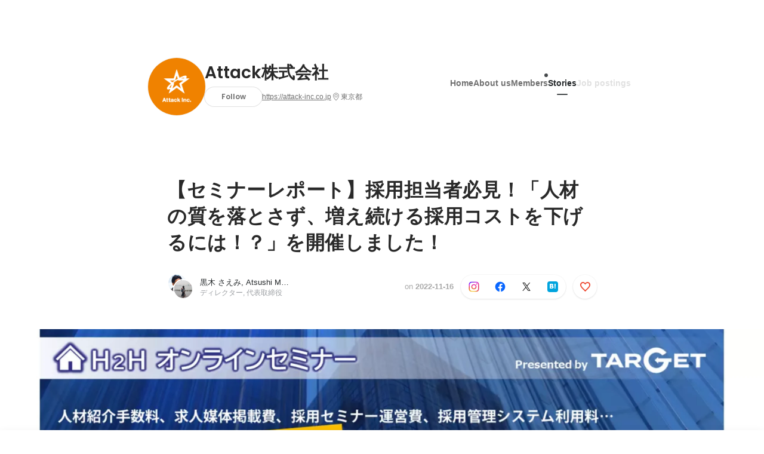

--- FILE ---
content_type: text/html; charset=utf-8
request_url: https://en-jp.wantedly.com/companies/attack-inc/post_articles/452722
body_size: 24436
content:
<!DOCTYPE html>
<html lang="en-JP">
<head>
  <link rel='manifest' href='/manifest.json'>
  <meta charset="utf-8">
  <title>【セミナーレポート】採用担当者必見！「人材の質を落とさず、増え続ける採用コストを下げるには！？」を開催しました！ | セミナーレポート</title>
<meta name="keywords" content="Social Recruiting, Wanted, Wantedly, Facebook" />
<meta name="description" content="こんにちは！Attack黒木です。今回は11月9日（水）に開催した、弊社代表・村上篤志によるオンラインセミナー「人材の質を落とさず、増え続ける採用コストを下げるには！？」のレポートをお届けします..." />

<link href="/favicon.ico" rel="icon" />
<link href="/apple-touch-icon-precomposed.png" rel="apple-touch-icon-precomposed" />
<link rel="alternate" hreflang="x-default" href="https://www.wantedly.com/companies/attack-inc/post_articles/452722" /><link rel="alternate" hreflang="ja" href="https://www.wantedly.com/companies/attack-inc/post_articles/452722" /><link rel="alternate" hreflang="en" href="https://sg.wantedly.com/companies/attack-inc/post_articles/452722" /><link rel="alternate" hreflang="ja-jp" href="https://www.wantedly.com/companies/attack-inc/post_articles/452722" /><link rel="alternate" hreflang="en-jp" href="https://en-jp.wantedly.com/companies/attack-inc/post_articles/452722" /><link rel="alternate" hreflang="en-sg" href="https://sg.wantedly.com/companies/attack-inc/post_articles/452722" />
<meta property="og:title" content="【セミナーレポート】採用担当者必見！「人材の質を落とさず、増え続ける採用コストを下げるには！？」を開催しました！ | セミナーレポート" />
<meta property="og:image" content="https://en-jp.wantedly.com/post_articles/452722/ogp_image" />
<meta property="og:image:height" content="630" />
<meta property="og:image:width" content="1200" />
<meta property="twitter:image" content="https://en-jp.wantedly.com/post_articles/452722/ogp_image" />
<meta property="twitter:image:height" content="630" />
<meta property="twitter:image:width" content="1200" />
<meta property="og:type" content="article" />
<meta property="og:description" content="こんにちは！Attack黒木です。今回は11月9日（水）に開催した、弊社代表・村上篤志によるオンラインセミナー「人材の質を落とさず、増え続ける採用コストを下げるには！？」のレポートをお届けします..." />
<meta property="og:url" content="https://www.wantedly.com/companies/attack-inc/post_articles/452722" />

<meta property="fb:app_id" content="234170156611754" />
<meta name="twitter:card" content="summary_large_image" />
<meta name="twitter:site" content="@wantedly" />
<meta name="twitter:url" content="https://www.wantedly.com/companies/attack-inc/post_articles/452722" />
<meta name="twitter:title" content="【セミナーレポート】採用担当者必見！「人材の質を落とさず、増え続ける採用コストを下げるには！？」を開催しました！ | セミナーレポート" />
<meta name="twitter:description" content="こんにちは！Attack黒木です。今回は11月9日（水）に開催した、弊社代表・村上篤志によるオンラインセミナー「人材の質を落とさず、増え続ける採用コストを下げるには！？」のレポートをお届けします..." />
<link rel="canonical" href="https://www.wantedly.com/companies/attack-inc/post_articles/452722" />
<link rel="alternate" type="application/rss+xml" title="RSS" href="https://en-jp.wantedly.com/stories/s/attack-seminar/rss.xml" />
<meta name="viewport" content="width=device-width, initial-scale=1" />
<meta name="csrf-param" content="authenticity_token" />
<meta name="csrf-token" content="IBdThSYSrxhSbdq59SJ0rDJgern8hBDDTVtfJloy484sr47z/ZwQ2cmFNBElLvx3X3o52Wk3DtMSpbDNTQTVlA==" />
<link rel="apple-touch-icon" href="/apple-touch-icon.png" />
<link rel="icon" type="image/png" href="/android-touch-icon.png" size="192x192" />
<meta name="apple-mobile-web-app-title" content="Wantedly" />
<meta name="application-name" content="Wantedly" />
<meta property="slack-app-id" content="A011NT5QACS" />
<script type="application/ld+json">{"@context":"https://schema.org","@graph":[{"@type":"Organization","@id":"https://en-jp.wantedly.com/#organization","name":"Wantedly","url":"https://en-jp.wantedly.com/","sameAs":["https://wantedlyinc.com","https://www.facebook.com/wantedly","https://x.com/wantedly"]},{"@type":"WebSite","@id":"https://en-jp.wantedly.com/#website","url":"https://en-jp.wantedly.com/","name":"Wantedly","inLanguage":"en","publisher":{"@id":"https://en-jp.wantedly.com/#organization"},"potentialAction":{"@type":"SearchAction","target":{"@type":"EntryPoint","urlTemplate":"https://en-jp.wantedly.com/search?query={search_term_string}"},"query-input":"required name=search_term_string"}},{"@type":"Organization","@id":"https://en-jp.wantedly.com/companies/attack-inc#organization","name":"Attack株式会社","url":"https://en-jp.wantedly.com/companies/attack-inc","logo":{"@type":"ImageObject","url":"https://d2v9k5u4v94ulw.cloudfront.net/assets/images/4133671/original/24b2df75-eba4-4405-97b7-8500f53f449b?1569496110"},"legalName":"Attack株式会社","foundingDate":"2016-04-01","founder":{"@type":"Person","name":"村上篤志"},"numberOfEmployees":{"@type":"QuantitativeValue","value":24},"contactPoint":{"@type":"ContactPoint","contactType":"customer service","url":"https://attack-inc.co.jp"},"sameAs":["https://attack-inc.co.jp","https://twitter.com/Attack20160405","https://www.facebook.com/attack.inc.co.jp/"],"areaServed":[{"@type":"Country","name":"JP"}],"slogan":"MISSION / VISION / MIND","description":"■MISSION\r\n多くの挑戦があふれる社会の実現\r\n\r\n■VISION\r\n 既成概念を乗り越え、持てる力をすべて出し切り、多くの挑戦を支援する\r\n\r\n■MIND\r\n　1. 利他自責 - りたじせき -\r\n　2. 誠実真摯 - せいじつしんし -\r\n　3. 自考自動 - じこうじどう - \r\n　4. 細心万全 - さいしんばんぜん -\r\n　5. 迅速並行 - じんそくへいこう - \r\n\r\n\r\n弊社はお客様の採用活動を支援するサービス【TARGET】を事業展開しております。"},{"@type":"WebPage","@id":"https://www.wantedly.com/companies/attack-inc/post_articles/452722#webpage","url":"https://www.wantedly.com/companies/attack-inc/post_articles/452722","name":"【セミナーレポート】採用担当者必見！「人材の質を落とさず、増え続ける採用コストを下げるには！？」を開催しました！","inLanguage":"en","isPartOf":{"@id":"https://en-jp.wantedly.com/#website"},"publisher":{"@id":"https://en-jp.wantedly.com/#organization"},"breadcrumb":{"@id":"https://www.wantedly.com/companies/attack-inc/post_articles/452722#breadcrumbs"},"description":"こんにちは！Attack黒木です。今回は11月9日（水）に開催した、弊社代表・村上篤志によるオンラインセミナー「人材の質を落とさず、増え続ける採用コストを下げるには！？」のレポートをお届けします。現在の採用難の環境下、企業の採用コストは高騰し続けています。採用コストの削減が課題となりますが、コストカットだけを考え...","mainEntity":{"@id":"https://www.wantedly.com/companies/attack-inc/post_articles/452722#blogposting"},"primaryImageOfPage":{"@type":"ImageObject","url":"https://d2v9k5u4v94ulw.cloudfront.net/assets/images/11183024/original/42439672-dfa8-4f56-b0ec-391e3cf16bab?1668498762"},"hasPart":{"@type":"SiteNavigationElement","@id":"https://en-jp.wantedly.com/companies/attack-inc#sitenav","name":"Site Navigation","hasPart":[{"@type":"WebPage","name":"Home","url":"https://en-jp.wantedly.com/companies/attack-inc","inLanguage":"en"},{"@type":"WebPage","name":"About","url":"https://en-jp.wantedly.com/companies/attack-inc/about","inLanguage":"en"},{"@type":"WebPage","name":"Member","url":"https://en-jp.wantedly.com/companies/attack-inc/members","inLanguage":"en"},{"@type":"WebPage","name":"Stories","url":"https://en-jp.wantedly.com/companies/attack-inc/stories","inLanguage":"en"}]},"dateModified":"2022-12-06T09:18:46+09:00","datePublished":"2022-11-16T11:33:42+09:00","author":{"@id":"https://www.wantedly.com/id/sa_kuroki#person"}},{"@context":"https://schema.org","@type":["BlogPosting","Article"],"@id":"https://www.wantedly.com/companies/attack-inc/post_articles/452722#blogposting","headline":"【セミナーレポート】採用担当者必見！「人材の質を落とさず、増え続ける採用コストを下げるには！？」を開催しました！","name":"【セミナーレポート】採用担当者必見！「人材の質を落とさず、増え続ける採用コストを下げるには！？」を開催しました！","url":"https://www.wantedly.com/companies/attack-inc/post_articles/452722","mainEntityOfPage":{"@id":"https://www.wantedly.com/companies/attack-inc/post_articles/452722#webpage"},"isPartOf":{"@id":"https://en-jp.wantedly.com/companies/attack-inc/stories#blogpostings"},"datePublished":"2022-11-16T11:33:42+09:00","dateModified":"2022-12-06T09:18:46+09:00","dateCreated":"2022-11-15T13:46:21+09:00","author":[{"@type":"Person","@id":"https://www.wantedly.com/id/sa_kuroki#person","name":"黒木 さえみ","url":"https://www.wantedly.com/id/sa_kuroki","image":"https://images.wantedly.com/i/iKycnJZ?h=200\u0026w=200","worksFor":{"@id":"https://en-jp.wantedly.com/companies/attack-inc#organization"}},{"@type":"Person","@id":"https://www.wantedly.com/id/atsushi_murakami_u#person","name":"Atsushi Murakami","url":"https://www.wantedly.com/id/atsushi_murakami_u","worksFor":{"@id":"https://en-jp.wantedly.com/companies/attack-inc#organization"}},{"@type":"Organization","@id":"https://en-jp.wantedly.com/companies/attack-inc#organization"}],"description":"こんにちは！Attack黒木です。今回は11月9日（水）に開催した、弊社代表・村上篤志によるオンラインセミナー「人材の質を落とさず、増え続ける採用コストを下げるには！？」のレポートをお届けします。現在の採用難の環境下、企業の採用コストは高騰し続けています。採用コストの削減が課題となりますが、コストカットだけを考え...","articleBody":"こんにちは！Attack黒木です。今回は11月9日（水）に開催した、弊社代表・村上篤志によるオンラインセミナー「人材の質を落とさず、増え続ける採用コストを下げるには！？」のレポートをお届けします。現在の採用難の環境下、企業の採用コストは高騰し続けています。採用コストの削減が課題となりますが、コストカットだけを考え...","keywords":"人事, ダイレクトリクルーティング, 自社採用, 採用コンサルティング, 採用アウトソーシング","about":[{"@type":"Thing","name":"人事"},{"@type":"Thing","name":"ダイレクトリクルーティング"},{"@type":"Thing","name":"自社採用"},{"@type":"Thing","name":"採用コンサルティング"},{"@type":"Thing","name":"採用アウトソーシング"}],"inLanguage":"en","image":["https://d2v9k5u4v94ulw.cloudfront.net/assets/images/11183024/original/42439672-dfa8-4f56-b0ec-391e3cf16bab?1668498762","https://images.wantedly.com/i/gG2hv6u","https://images.wantedly.com/i/GEvdiat","https://images.wantedly.com/i/p9seaf9","https://images.wantedly.com/i/MerAAob","https://images.wantedly.com/i/ztEmmgi","https://images.wantedly.com/i/DcuYtT7","https://images.wantedly.com/i/8tvnMxF","https://images.wantedly.com/i/Mpsn4rt","https://images.wantedly.com/i/vtKiwtE","https://images.wantedly.com/i/hfaugCn"],"publisher":{"@id":"https://en-jp.wantedly.com/companies/attack-inc#organization"},"interactionStatistic":[{"@type":"InteractionCounter","interactionType":{"@type":"LikeAction"},"userInteractionCount":2}],"speakable":{"@type":"SpeakableSpecification","cssSelector":[".article-title",".article-description",".company-name"]},"mentions":[{"@id":"https://en-jp.wantedly.com/companies/attack-inc#organization"}],"wordCount":3,"timeRequired":"PT8M","potentialAction":[{"@type":"ReadAction","target":"https://en-jp.wantedly.com/companies/attack-inc/stories","name":"もっと見る"},{"@type":"ShareAction","target":"https://www.wantedly.com/companies/attack-inc/post_articles/452722","name":"記事を共有"}]},{"@context":"https://schema.org","@type":"BreadcrumbList","@id":"https://www.wantedly.com/companies/attack-inc/post_articles/452722#breadcrumbs","itemListElement":[{"@type":"ListItem","position":1,"name":"ホーム","item":"https://en-jp.wantedly.com"},{"@type":"ListItem","position":2,"name":"Attack株式会社","item":"https://en-jp.wantedly.com/companies/attack-inc"},{"@type":"ListItem","position":3,"name":"ストーリー","item":"https://en-jp.wantedly.com/companies/attack-inc/stories"},{"@type":"ListItem","position":4,"name":"【セミナーレポート】採用担当者必見！「人材の質を落とさず、増え続ける採用コストを下げるには！？」を開催しました！","item":"https://en-jp.wantedly.com/companies/attack-inc/post_articles/452722"}]}]}
</script>
  <script type="application/json" id="wantedly-app-config">{"env":"production","controller":"post_articles","action":"show","params_id":"452722","query_params":{},"current_user_id":null,"current_user_id_full":null,"current_user_id_civic_only":null,"request_mobile":false,"is_iphone":false,"user_signed_in":false,"keep_signed_out":false,"facebook_auto_login_enabled":true,"signed_in_as_company":false,"current_company_id":null,"current_company_name":"null","current_company_plan":"null","current_job_id":null,"role_cd":null,"fb_app_id":"234170156611754","twitter_oauth_url":"https://en-jp.wantedly.com/user/auth/twitter?origin=https%3A%2F%2Fen-jp.wantedly.com%2Fcompanies%2Fattack-inc%2Fpost_articles%2F452722","facebook_oauth_url":"https://en-jp.wantedly.com/user/auth/facebook?origin=https%3A%2F%2Fen-jp.wantedly.com%2Fcompanies%2Fattack-inc%2Fpost_articles%2F452722","linkedin_oauth_url":"https://en-jp.wantedly.com/user/auth/linkedin?origin=https%3A%2F%2Fen-jp.wantedly.com%2Fcompanies%2Fattack-inc%2Fpost_articles%2F452722","google_oauth_url":"https://en-jp.wantedly.com/user/auth/google?origin=https%3A%2F%2Fen-jp.wantedly.com%2Fcompanies%2Fattack-inc%2Fpost_articles%2F452722","apple_client_id":"com.wantedly.www","linkedin_login_available":false,"current_country":"japan","visit_url":"https://www.wantedly.com","accounts_url":"https://accounts.wantedly.com","platform_url":"https://platform.wantedly.com","source_cd":0,"session_id":"16d34b5cb5017485e6ee0b142c186647","global_csrf_token":"vUryDKqZ0iWeAztgowQwx5CRvEZVHRBYjapANfUoBxix8i96cRdt5AXr1chzCLgc/Yv/JsCuDkjSVK/e4h4xQg==","visit_date_released_to_current_company":false,"tools_oauth_client_id":"29fc56b1a4740a5c65af0a56d9c55496f2c4f386a03d4a9497e161ac854861fe","tools_oauth_secret":"f77aea6386dee914e033ed3ce4242ed82c2b1d68629a94bdfcfbabba3c985633","is_premium_user":false,"user_profile_progress_rate":0,"usable_webp":true,"featureFlags":{},"stripe_user_payment_public_key":"pk_live_K58GPH4JpXDR9OYhQt9ZWAgc","stripe_public_key":"pk_live_HBOlbVSpP7qon4S2yJ0xNMHP","stripe_singapore_public_key":"pk_live_dlMUKChCEgKq9IxPGCLyPHWd","stripe_hong_kong_public_key":"pk_live_ZEfX5HaMjwcSNlVN4y5SAbDk"}</script>
<script type="application/json" id="i18n-config">{"defaultLocale":"en","locale":"en"}</script>
  <script type="application/json" id="wantedly-i18n-flags">{"show_share_modal_after_post":false,"show_user_posts":true,"private_consulting_available":false,"kickoff_seminar_available":false,"engagement_suite_available_country":true,"profile_scout_available":false,"show_new_further_reading":false,"show_further_reading_posts":true,"job_posts_fully_visible_when_logged_out":false,"perk_enabled":false,"internal_story_enabled":false,"show_intl_journal_sidebar":false,"membership_request_enabled":true,"sitemap_meetups_enabled":true,"sitemap_wantedly_premium_enabled":false,"sitemap_resumes_enabled":false,"sitemap_way_of_writing_resumes_enabled":false,"sitemap_engagement_enabled":false,"sitemap_hiring_enabled":false,"sitemap_open_api_enabled":false,"sitemap_recommended_environment_enabled":false,"sitemap_about_enabled":false,"writer_available":true,"address_suffix_available":true,"meta_tag_projects_show_seo_available":true,"required_profile_items_notification_available":true,"resume_import_notification_enabled":false,"international_new_job_postings_campaign_available":false,"early_signup_triggers_enabled":false,"international_carousel_featured_only_enabled":false,"international_client_registration_flow_available":false,"international_apps_available":true,"international_new_project_page_available":false,"company_past_members_available":true,"default_project_filter_available":true,"project_category_available":true,"linkedin_login_available":false,"writing_program_available":true,"bookmarker_hunting_available":true,"video_available":true,"antisocial_check_available":true,"company_ranking_available":true,"friend_invitation_available":true,"overseas_feature_company_tag_available":true,"facebook_connect_available":true,"twitter_connect_available":true,"linkedin_connect_available":true,"github_connect_available":true,"whatsapp_connect_available":true,"hatena_connect_available":true,"instagram_connect_available":true,"facebook_support_available":true,"twitter_support_available":true,"linkedin_support_available":false,"whatsapp_support_available":false,"github_support_available":true,"hatena_support_available":true,"instagram_support_available":true,"support_message_suggestion_available":false,"call_support_available":true,"company_feeds_available":true,"area_filter_available":true,"company_filter_available":false,"keyword_filter_available":true,"global_keyword_filter_available":true,"global_header_options_available":true,"segment_type_questionnaire_available":false,"prefecture_option_available":false,"project_tutorial_available":false,"trial_2017_available":true,"candidacy_visible_time_limit_exists":false,"employee_interview_available":true,"material_available":true,"detailed_header_available":true,"enterprise_dashboard_available":true,"enterprise_international_dashboard_available":false,"enterprise_current_plan_options_available":true,"enterprise_navigation_group_available":true,"seminar_available":false,"activity_score_ordering_available":false,"candidate_limit_message_available":true,"candidate_watch_available":true,"candidate_learn_more_available":true,"status_updated_buttons_available":true,"visit_date_dialog_available":true,"enterprise_project_member_role_selector_available":true,"mf_kessai_available":true,"founded_on_year_suffix_required":false,"number_month_list":false,"analytics_generations_short_year":false,"scout_setting_available":true,"direct_scout_option_available":true,"require_published_projects_to_show_scout_menu":true,"full_scout_option_available":true,"scout_user_positive_action_available":true,"application_to_scout_available":true,"scout_clickable_items_enabled":true,"scout_filters_occupation_available":true,"scout_filters_activity_available":true,"scout_filters_items_available":true,"scout_filters_recommend_available":true,"scout_filters_connection_available":true,"scout_filters_scout_received_available":true,"scout_filters_age_range_available":true,"scout_filters_sort_available":true,"scout_filters_motivation_available":true,"scout_filters_location_available":true,"scout_filters_new_grad_available":true,"scout_filters_countries_available":false,"footer_subtitle_available":true,"register_with_facebook_post_available":false,"simple_signin_available":false,"client_material_request_available":false,"daily_pickup_available":false,"edit_with_detailed_flow_available":true,"enterprise_view_watch_users_available":true,"enterprise_view_bookmark_count_available":true,"user_violation_available":false,"subcategory_available":true,"medical_available":true,"keywords_available":true,"featured_project_list_available":false,"company_project_available":true,"enterprise_plan_update_available":true,"scout_countries_option_available":false,"enterprise_plan_self_cancellation_available":true,"enterprise_plan_upgrade_available":true,"pricing_and_option_available":true,"payment_method_bill_available":true,"payment_method_card_available":true,"premium_user_available":true,"premium_user_status_visible":true,"free_scout_available":false,"profile_cover_post_available":false,"secret_profile_available":true,"enterprise_analytics_available":true,"international_wantedly_feed_available":true,"international_wantedly_people_available":true,"international_enterprise_show_journal":false,"project_filter_conditions_available":false,"visit_date_available":true,"recommendation_of_keywords_after_application_available":true,"international_client_inquiry_available":true,"international_feed_editable":false,"international_enterprise_analytics_available":false,"social_share_buttons_available":true,"opt_out_trackers_available":false,"show_application_qualification":true,"project_support_available":true,"pdf_uploader_available":true,"apply_complete_resume_uploader_available":false,"keyword_suggestion_activated":false,"meetup_index_page_available":true,"show_project_creation_admin":false,"pubsub_email_available":false,"discover_available":true,"new_obligate_resume_available":false,"invoice_sending_available":true,"postal_code_available":true,"company_registration_address_required":false,"company_registration_phone_required":false,"improve_intl_projects_creation_enabled":false,"project_traits_available":true,"internationnal_project_show_after_modal":false,"google_rich_results_available":false,"keyword_search_target":false}</script>
<script type="application/json" id="wantedly-flash">{"alert":null,"notice":null}</script>

    <script>
    (function () {
      "use strict";

      function loadInlineFeatures(deps, cb) {
        Promise.all(deps.map((dep) => {
          if (!Object.prototype.hasOwnProperty.call(loadInlineFeatures.features, dep)) {
            throw new Error(`No feature found: ${dep}`);
          }
          return loadInlineFeatures.features[dep];
        })).then((loadedFeatures) => cb(...loadedFeatures));
      }
      loadInlineFeatures.features = {};
      loadInlineFeatures.featureResolvers = {};
      for (const featureName of ["jquery","log_event"]) {
        loadInlineFeatures.features[featureName] = new Promise((resolve, reject) => {
          loadInlineFeatures.featureResolvers[featureName] = resolve;
          window.addEventListener('load', (event) => {
            setTimeout(() => reject(new Error(`Cannot load feature: ${featureName}`)), 5000);
          });
        });
      }

      window.loadInlineFeatures = loadInlineFeatures;
    })();
  </script>


  
  <script>
//<![CDATA[
window.gon={};
//]]>
</script>
  
  <script src="//www.google-analytics.com/analytics.js" async="async"></script>
  <script>
  (function (w, ga) {
    w.GoogleAnalyticsObject = ga;
    w[ga] =
      w[ga] ||
      function () {
        (w[ga].q = w[ga].q || []).push(arguments);
      };
    w[ga].l = Date.now();
  })(window, "ga");

  ga('create', 'UA-12847756-21', { cookieDomain: 'wantedly.com' });




  // Clear referrer when redirected back after OAuth so that the session referrer will not be overwritten with the auth provider url.
  // cf. https://github.com/wantedly/wantedly/issues/38883
  var OMNIAUTH_CALLBACK_KEY = "omniauth_callback";
  var hasOmniauthCallbackCookie = (new RegExp("(?:^|;\\s*)" + escape(OMNIAUTH_CALLBACK_KEY).replace(/[\-\.\+\*]/g, "\\$&") + "\\s*\\=")).test(document.cookie);
  if (hasOmniauthCallbackCookie) {
    if (unescape(document.cookie.replace(new RegExp("(?:^|.*;\\s*)" + escape(OMNIAUTH_CALLBACK_KEY).replace(/[\-\.\+\*]/g, "\\$&") + "\\s*\\=\\s*((?:[^;](?!;))*[^;]?).*"), "$1")) === "true") {
      ga('set', 'referrer', location.origin);
      // Clear cookie
      document.cookie = escape(OMNIAUTH_CALLBACK_KEY) + "=; expires=Thu, 01 Jan 1970 00:00:00 GMT; path=/";
    }
  }

  ga('send', 'pageview', null);
  ga('set', 'dimension1', "not_logged_in");
  ga('set', 'dimension2', "japan");

  </script>


    <script>window.eventTrackingGlobalProperties = {"country":"japan","locale":"en","user_id":null,"user_name":null,"user_email":null,"company_id":null,"company_name":null};</script>
  <script src="https://de7iszmjjjuya.cloudfront.net/assets/build/v1/gtm/loader-dfe56b27bda943d53a7f.js" crossorigin="anonymous"></script>

    <script src="https://www.googletagmanager.com/gtm.js?id=GTM-NK3SZPP" async="async"></script>
    <script type="text/javascript">
    (function (w, l) {
      w[l] = w[l] || [];
      w[l].push({
        "gtm.start": Date.now(),
        event: "gtm.js",
      });
    })(window, "dataLayer");
    </script>



  <script src="https://accounts.google.com/gsi/client" async="async" defer="defer"></script>

  <link rel="preconnect" href="https://fonts.googleapis.com">
  <link rel="preconnect" href="https://fonts.gstatic.com" crossorigin>

    <script type="application/json" id="ssr-app-data">{"router":{"path":"/companies/attack-inc/post_articles/452722","query":{},"queryString":""},"page":"post_articles#show","auth":{"current_user":null,"current_company":null,"current_country":"japan","current_user_company_ids":[],"culture_map_editable_company_ids":[],"locale":"en","current_member_permission":null},"body":{"post":{"id":452722,"company":{"id":455536,"name":"Attack株式会社","company_name":"attack-inc","url":"https://attack-inc.co.jp","short_location":"東京都","font_color_code":"#6A6E71","country":"japan","company_path":"/companies/attack-inc","project_count":0,"post_count":327,"lastest_post_published_at":"2026-01-22T11:00:11.721+09:00","has_descriptions":true,"avatar":{"id":4133671,"url":"https://d2v9k5u4v94ulw.cloudfront.net/assets/images/4133671/original/24b2df75-eba4-4405-97b7-8500f53f449b?1569496110"}}},"company_followings":[]}}</script>
    <script src="https://de7iszmjjjuya.cloudfront.net/assets/build/commons-3dd8db5b7a0d37e4263d.js" crossorigin="anonymous" defer="defer"></script>
    <script src="https://de7iszmjjjuya.cloudfront.net/assets/build/main-4ef7be9c749439fd8ea5.js" crossorigin="anonymous" defer="defer"></script>
    
    <script src="https://de7iszmjjjuya.cloudfront.net/assets/build/cross_page_components-9bc2580d3713035143bc.js" crossorigin="anonymous" defer="defer"></script>
    <script src="https://de7iszmjjjuya.cloudfront.net/assets/build/v1/social_login_success_event_tracking-ba1521471fdb80a890a9.js" crossorigin="anonymous" defer="defer"></script>

  <link rel="stylesheet" media="screen" href="https://de7iszmjjjuya.cloudfront.net/assets/build/v1/vendor-styles-2b79173b5e4c68e902dd.css" />
  <link rel="stylesheet" media="screen" href="https://de7iszmjjjuya.cloudfront.net/assets/build/v1/application-226b3920ee454eb7f34a.css" />
  <link rel="stylesheet" media="screen" href="https://de7iszmjjjuya.cloudfront.net/assets/build/ui-react-2022-style-7d048e0e0b881b988a8e.css" />
  <link rel="stylesheet" media="screen" href="https://fonts.googleapis.com/css2?family=Lato:wght@400;700&amp;family=Poppins:wght@300;400;600;700&amp;display=swap" />
  <link rel="stylesheet" media="screen" href="https://de7iszmjjjuya.cloudfront.net/assets/build/v1/gamma/company_posts-fe21866021f50556d563.css" />
<link rel="stylesheet" media="screen" href="https://de7iszmjjjuya.cloudfront.net/assets/build/v1/gamma/companies_show-afff4f10d2cae43d9c3a.css" />
<link rel="stylesheet" media="screen" href="https://de7iszmjjjuya.cloudfront.net/assets/build/v1/gamma/post_spaces-e40fe4560aa75c4509f6.css" />
<link rel="stylesheet" media="screen" href="https://de7iszmjjjuya.cloudfront.net/assets/build/v1/gamma/post_article-b4f958dcaf11a73dde52.css" />


</head>
<body class="body-post-article-show-single-column modal-experiment-enabled">
  
    <noscript><iframe src="https://www.googletagmanager.com/ns.html?id=GTM-NK3SZPP"
    height="0" width="0" style="display:none;visibility:hidden"></iframe></noscript>



  
  <div class='new-ui-modal-full-page-wrapper' id='photo_viewer'>
<div class='new-ui-modal-overlay'>
<div class='viewer-header'>
<div class='close-button'>
<div class='button-icon-small'>
<div class='button-touch-area'>
<div class='icon-button'>
<i class='wt-icon wt-icon-close'></i>
</div>
</div>
</div>
</div>
<div class='pager'>
<div class='page'>1</div>
<div class='slash'>/</div>
<div class='total'>5</div>
</div>
</div>
<div id='photo_viewer_content_wrapper'>
<div id='photo_viewer_content'></div>
<div class='side-button left-button'>
<div class='button-icon-small'>
<div class='button-touch-area'>
<div class='icon-button'>
<div class='icon-button-cover'></div>
<i class='wt-icon wt-icon-chevron-left'></i>
</div>
</div>
</div>
</div>
<div class='side-button right-button'>
<div class='button-icon-small'>
<div class='button-touch-area'>
<div class='icon-button'>
<div class='icon-button-cover'></div>
<i class='wt-icon wt-icon-chevron-right'></i>
</div>
</div>
</div>
</div>
</div>
</div>
</div>

  <div id="fb-root"></div>
  <div id="container">
      
    <div id="main-outer" class="cf">
        <div id="header" class="cf">
          <div id="header-inner">
                <header class='cf sticky' data-current-post-space='{&quot;link_url&quot;:&quot;https://en-jp.wantedly.com/stories/s/attack-seminar&quot;,&quot;avatar_url&quot;:&quot;https://d2v9k5u4v94ulw.cloudfront.net/small_light(dw=80,dh=80,da=l,ds=s,cw=80,ch=80,cc=FFFFFF,of=webp)/assets/images/7112538/original/24b2df75-eba4-4405-97b7-8500f53f449b?1625042104&quot;,&quot;title&quot;:&quot;セミナーレポート&quot;}' data-env='production' data-has-elevation='true' data-locale='en' id='global-header'></header>

          </div>
        </div>
        
      

      <div id="main" class="post-articles-controller post-articles-show action-show cf">
        <div id="main-inner" class="cf">
          

<div class='post-article-show-wrapper-single-column cf'>
<div class='post-article-show-content-wrapper'>
<article class='article-wrapper'>
<div class='article-inner'>
<div class='header'>
<div data-component="App" data-ssr-props="{}" data-hydrate=""><style data-styled="true" data-styled-version="5.3.11">#container{min-width:auto;}/*!sc*/
#main{margin-top:0;margin-bottom:0;}/*!sc*/
#main-inner{width:auto;}/*!sc*/
data-styled.g360[id="sc-global-JkaJv1"]{content:"sc-global-JkaJv1,"}/*!sc*/
.jrwlFo{display:-webkit-box;display:-webkit-flex;display:-ms-flexbox;display:flex;-webkit-box-pack:center;-webkit-justify-content:center;-ms-flex-pack:center;justify-content:center;-webkit-align-items:center;-webkit-box-align:center;-ms-flex-align:center;align-items:center;box-sizing:border-box;color:rgba(0,0,0,0.84);padding:0 19px;min-width:90px;height:28px;border-radius:100px;border:none;cursor:pointer;background:transparent;-webkit-transition:all 150ms cubic-bezier(0,0,1,1) 0s;transition:all 150ms cubic-bezier(0,0,1,1) 0s;white-space:nowrap;}/*!sc*/
data-styled.g372[id="FollowButtonContainer__FollowButton-sc-1qq6swk-0"]{content:"jrwlFo,"}/*!sc*/
.loaGuh{width:100%;display:-webkit-box;display:-webkit-flex;display:-ms-flexbox;display:flex;-webkit-box-pack:justify;-webkit-justify-content:space-between;-ms-flex-pack:justify;justify-content:space-between;padding-bottom:1px;}/*!sc*/
@media screen and (min-width:64em){.loaGuh{gap:16px;-webkit-box-pack:center;-webkit-justify-content:center;-ms-flex-pack:center;justify-content:center;}}/*!sc*/
data-styled.g373[id="HeaderNav__Nav-sc-15k9xkr-0"]{content:"loaGuh,"}/*!sc*/
.gqgbCP{font-family:"Hiragino Sans","ヒラギノ角ゴシック Pro","Hiragino Kaku Gothic Pro","メイリオ",Meiryo,Osaka,"ＭＳ Ｐゴシック","MS PGothic",sans-serif;text-align:center;font-size:14px;line-height:22px;font-weight:600;display:inline-block;-webkit-flex-shrink:0;-ms-flex-negative:0;flex-shrink:0;position:relative;padding:12px 0;color:rgba(0,0,0,0.56);cursor:pointer;-webkit-transition:all 150ms cubic-bezier(0,0,1,1) 0s;transition:all 150ms cubic-bezier(0,0,1,1) 0s;}/*!sc*/
.gqgbCP:link,.gqgbCP:visited{color:rgba(0,0,0,0.56);}/*!sc*/
.gqgbCP:hover{-webkit-text-decoration:none;text-decoration:none;-webkit-transition:all 200ms cubic-bezier(0.3,0.3,0.3,1) 0s;transition:all 200ms cubic-bezier(0.3,0.3,0.3,1) 0s;color:rgba(0,0,0,0.84);}/*!sc*/
@media screen and (min-width:64em){.gqgbCP{padding:8px 0;}}/*!sc*/
.gqgbCP.active-nav-link-item{font-weight:700;color:#45494B;}/*!sc*/
.gqgbCP.active-nav-link-item:before{position:absolute;width:18px;height:2px;border-radius:1px;background-color:#45494B;content:"";display:inline-block;bottom:-1px;left:50%;-webkit-transform:translateX(-50%);-ms-transform:translateX(-50%);transform:translateX(-50%);}/*!sc*/
@media screen and (min-width:64em){.gqgbCP.active-nav-link-item{color:inherit;}.gqgbCP.active-nav-link-item:hover{opacity:1;}}/*!sc*/
.ccyege{font-family:"Hiragino Sans","ヒラギノ角ゴシック Pro","Hiragino Kaku Gothic Pro","メイリオ",Meiryo,Osaka,"ＭＳ Ｐゴシック","MS PGothic",sans-serif;text-align:center;font-size:14px;line-height:22px;font-weight:600;display:inline-block;-webkit-flex-shrink:0;-ms-flex-negative:0;flex-shrink:0;position:relative;padding:12px 0;color:rgba(0,0,0,0.12);cursor:default;-webkit-transition:all 150ms cubic-bezier(0,0,1,1) 0s;transition:all 150ms cubic-bezier(0,0,1,1) 0s;}/*!sc*/
.ccyege:link,.ccyege:visited{color:rgba(0,0,0,0.12);}/*!sc*/
.ccyege:hover{-webkit-text-decoration:none;text-decoration:none;-webkit-transition:all 200ms cubic-bezier(0.3,0.3,0.3,1) 0s;transition:all 200ms cubic-bezier(0.3,0.3,0.3,1) 0s;}/*!sc*/
@media screen and (min-width:64em){.ccyege{padding:8px 0;}}/*!sc*/
.ccyege.active-nav-link-item{font-weight:700;color:#45494B;}/*!sc*/
.ccyege.active-nav-link-item:before{position:absolute;width:18px;height:2px;border-radius:1px;background-color:#45494B;content:"";display:inline-block;bottom:-1px;left:50%;-webkit-transform:translateX(-50%);-ms-transform:translateX(-50%);transform:translateX(-50%);}/*!sc*/
@media screen and (min-width:64em){.ccyege.active-nav-link-item{color:inherit;}.ccyege.active-nav-link-item:hover{opacity:1;}}/*!sc*/
data-styled.g374[id="HeaderNav__NavLinkItem-sc-15k9xkr-1"]{content:"gqgbCP,ccyege,"}/*!sc*/
.pGKXC{position:absolute;top:3px;left:-6px;width:6px;height:6px;border-radius:50%;background-color:#45494B;}/*!sc*/
data-styled.g375[id="HeaderNav__Badge-sc-15k9xkr-2"]{content:"pGKXC,"}/*!sc*/
.byOpTe{display:-webkit-box;display:-webkit-flex;display:-ms-flexbox;display:flex;-webkit-flex-direction:column;-ms-flex-direction:column;flex-direction:column;}/*!sc*/
@media screen and (min-width:64em){.byOpTe{-webkit-flex-direction:column-reverse;-ms-flex-direction:column-reverse;flex-direction:column-reverse;margin-bottom:80px;border:none;}}/*!sc*/
data-styled.g400[id="Header__Base-sc-1fxlgo9-0"]{content:"byOpTe,"}/*!sc*/
@media screen and (min-width:64em){.jPbNvU{position:relative;display:none;}}/*!sc*/
data-styled.g401[id="Header__CoverImageWrapper-sc-1fxlgo9-1"]{content:"jPbNvU,"}/*!sc*/
.xosyL{position:relative;display:block;width:56px;height:56px;border-radius:50%;}/*!sc*/
@media screen and (min-width:64em){.xosyL{width:96px;height:96px;}}/*!sc*/
data-styled.g403[id="Header__AvatarImageLink-sc-1fxlgo9-3"]{content:"xosyL,"}/*!sc*/
.hQyvaS{width:inherit;height:inherit;}/*!sc*/
data-styled.g404[id="Header__StyledAvatar-sc-1fxlgo9-4"]{content:"hQyvaS,"}/*!sc*/
.dbIffh{width:inherit;height:inherit;object-fit:contain;}/*!sc*/
data-styled.g405[id="Header__AvatarImage-sc-1fxlgo9-5"]{content:"dbIffh,"}/*!sc*/
.jElSbc{background-color:white;}/*!sc*/
@media screen and (min-width:64em){.jElSbc{margin:24px auto 16px;max-width:960px;box-shadow:none;z-index:20;position:static;height:auto;width:auto;}}/*!sc*/
data-styled.g408[id="Header__HeaderBar-sc-1fxlgo9-8"]{content:"jElSbc,"}/*!sc*/
.dQcHkZ{display:-webkit-box;display:-webkit-flex;display:-ms-flexbox;display:flex;-webkit-flex-direction:column;-ms-flex-direction:column;flex-direction:column;padding:20px 16px 12px;}/*!sc*/
@media screen and (min-width:64em){.dQcHkZ{padding:8px 24px;-webkit-flex-direction:row;-ms-flex-direction:row;flex-direction:row;height:auto;margin:0 auto;box-sizing:border-box;gap:12px;-webkit-box-pack:justify;-webkit-justify-content:space-between;-ms-flex-pack:justify;justify-content:space-between;-webkit-align-items:center;-webkit-box-align:center;-ms-flex-align:center;align-items:center;}}/*!sc*/
data-styled.g409[id="Header__HeaderBarInner-sc-1fxlgo9-9"]{content:"dQcHkZ,"}/*!sc*/
.caucoW{width:100%;display:-webkit-box;display:-webkit-flex;display:-ms-flexbox;display:flex;-webkit-align-items:flex-start;-webkit-box-align:flex-start;-ms-flex-align:flex-start;align-items:flex-start;gap:16px;}/*!sc*/
@media screen and (min-width:64em){.caucoW{gap:20px;-webkit-align-items:center;-webkit-box-align:center;-ms-flex-align:center;align-items:center;}}/*!sc*/
data-styled.g410[id="Header__HeaderLeft-sc-1fxlgo9-10"]{content:"caucoW,"}/*!sc*/
.kxQafw{-webkit-flex:1;-ms-flex:1;flex:1;display:-webkit-box;display:-webkit-flex;display:-ms-flexbox;display:flex;-webkit-flex-direction:column;-ms-flex-direction:column;flex-direction:column;}/*!sc*/
@media screen and (min-width:64em){.kxQafw{padding-bottom:0;}}/*!sc*/
data-styled.g411[id="Header__Meta-sc-1fxlgo9-11"]{content:"kxQafw,"}/*!sc*/
.bzXMrz{display:-webkit-box;display:-webkit-flex;display:-ms-flexbox;display:flex;-webkit-align-items:flex-start;-webkit-box-align:flex-start;-ms-flex-align:flex-start;align-items:flex-start;-webkit-box-pack:justify;-webkit-justify-content:space-between;-ms-flex-pack:justify;justify-content:space-between;}/*!sc*/
@media screen and (min-width:64em){.bzXMrz{width:387px;-webkit-align-items:center;-webkit-box-align:center;-ms-flex-align:center;align-items:center;height:auto;}}/*!sc*/
data-styled.g412[id="Header__MetaUpper-sc-1fxlgo9-12"]{content:"bzXMrz,"}/*!sc*/
.ccNqYQ{display:none;}/*!sc*/
@media screen and (min-width:64em){.ccNqYQ{display:-webkit-box;display:-webkit-flex;display:-ms-flexbox;display:flex;-webkit-flex-shrink:0;-ms-flex-negative:0;flex-shrink:0;}}/*!sc*/
data-styled.g413[id="Header__ButtonWrapper-sc-1fxlgo9-13"]{content:"ccNqYQ,"}/*!sc*/
.BOJxF{color:rgba(0,0,0,0.56);width:96px;}/*!sc*/
data-styled.g414[id="Header__FollowButton-sc-1fxlgo9-14"]{content:"BOJxF,"}/*!sc*/
.egrAxg{color:rgba(0,0,0,0.56);width:100%;}/*!sc*/
data-styled.g415[id="Header__FollowButtonForMobile-sc-1fxlgo9-15"]{content:"egrAxg,"}/*!sc*/
.jnsnon{padding:6px 0;}/*!sc*/
data-styled.g416[id="Header__CommonTouchArea-sc-1fxlgo9-16"]{content:"jnsnon,"}/*!sc*/
.cCXNAs{width:100%;padding:6px 0;}/*!sc*/
data-styled.g417[id="Header__MobileTouchArea-sc-1fxlgo9-17"]{content:"cCXNAs,"}/*!sc*/
.bOuNnL{display:-webkit-box;display:-webkit-flex;display:-ms-flexbox;display:flex;-webkit-align-items:center;-webkit-box-align:center;-ms-flex-align:center;align-items:center;gap:6px;margin:12px 0 8px;width:100%;}/*!sc*/
@media screen and (min-width:64em){.bOuNnL{display:none;}}/*!sc*/
data-styled.g418[id="Header__MobileActionArea-sc-1fxlgo9-18"]{content:"bOuNnL,"}/*!sc*/
.fMjcGd{font-weight:700;font-size:18px;line-height:28px;margin:4px 0 0;-webkit-flex:1;-ms-flex:1;flex:1;}/*!sc*/
@media screen and (min-width:64em){.fMjcGd{line-height:36px;margin-top:0;margin-right:0;font-size:24px;}}/*!sc*/
data-styled.g420[id="Header__CompanyName-sc-1fxlgo9-20"]{content:"fMjcGd,"}/*!sc*/
.kfVhSA{color:rgba(0,0,0,0.84);-webkit-transition:color 150ms cubic-bezier(0,0,1,1) 0s;transition:color 150ms cubic-bezier(0,0,1,1) 0s;display:block;width:100%;}/*!sc*/
.kfVhSA:link,.kfVhSA:visited{color:rgba(0,0,0,0.84);}/*!sc*/
.kfVhSA:hover{-webkit-text-decoration:none;text-decoration:none;color:rgba(0,0,0,0.56);-webkit-transition:color 200ms cubic-bezier(0.3,0.3,0.3,1) 0s;transition:color 200ms cubic-bezier(0.3,0.3,0.3,1) 0s;}/*!sc*/
@media screen and (min-width:64em){.kfVhSA{font-weight:600;font-size:28px;}}/*!sc*/
data-styled.g421[id="Header__CompanyNameLink-sc-1fxlgo9-21"]{content:"kfVhSA,"}/*!sc*/
.jnGeQB{display:-webkit-box;display:-webkit-flex;display:-ms-flexbox;display:flex;-webkit-align-items:center;-webkit-box-align:center;-ms-flex-align:center;align-items:center;gap:8px;-webkit-flex-wrap:wrap;-ms-flex-wrap:wrap;flex-wrap:wrap;margin-top:4px;}/*!sc*/
@media screen and (min-width:64em){.jnGeQB{-webkit-align-items:center;-webkit-box-align:center;-ms-flex-align:center;align-items:center;gap:8px;margin-top:0;}}/*!sc*/
data-styled.g422[id="Header__MetaLower-sc-1fxlgo9-22"]{content:"jnGeQB,"}/*!sc*/
@includes hiragino-sans;/*!sc*/
.fNARgL{color:rgba(0,0,0,0.56);max-width:300px;text-overflow:ellipsis;white-space:nowrap;overflow:hidden;-webkit-text-decoration:underline;text-decoration:underline;-webkit-transition:all 150ms cubic-bezier(0,0,1,1) 0s;transition:all 150ms cubic-bezier(0,0,1,1) 0s;}/*!sc*/
.fNARgL:hover{color:rgba(0,0,0,0.84);-webkit-transition:all 200ms cubic-bezier(0.3,0.3,0.3,1) 0s;transition:all 200ms cubic-bezier(0.3,0.3,0.3,1) 0s;}/*!sc*/
.fNARgL:visited,.fNARgL:active,.fNARgL:link{color:rgba(0,0,0,0.56);-webkit-text-decoration:underline;text-decoration:underline;}/*!sc*/
data-styled.g423[id="Header__OfficialLink-sc-1fxlgo9-23"]{content:"fNARgL,"}/*!sc*/
.cgbSBf{display:-webkit-box;display:-webkit-flex;display:-ms-flexbox;display:flex;-webkit-align-items:center;-webkit-box-align:center;-ms-flex-align:center;align-items:center;white-space:nowrap;}/*!sc*/
data-styled.g424[id="Header__LocationWrapper-sc-1fxlgo9-24"]{content:"cgbSBf,"}/*!sc*/
.tjAIw{color:rgba(0,0,0,0.56);}/*!sc*/
data-styled.g425[id="Header__LocationText-sc-1fxlgo9-25"]{content:"tjAIw,"}/*!sc*/
.gkOhmL{width:16px;height:16px;color:rgba(0,0,0,0.4);}/*!sc*/
data-styled.g426[id="Header__LocationIcon-sc-1fxlgo9-26"]{content:"gkOhmL,"}/*!sc*/
.kzNcOq{min-height:48px;display:-webkit-box;display:-webkit-flex;display:-ms-flexbox;display:flex;width:100%;margin:0 -16px;}/*!sc*/
@media screen and (min-width:64em){.kzNcOq{-webkit-flex-shrink:0;-ms-flex-negative:0;flex-shrink:0;width:auto;margin-left:-24px;margin-right:-24px;padding-top:0;padding-right:0;}}/*!sc*/
data-styled.g427[id="Header__NavWrapper-sc-1fxlgo9-27"]{content:"kzNcOq,"}/*!sc*/
.lbuqde{padding:0 12px;-webkit-flex-shrink:0;-ms-flex-negative:0;flex-shrink:0;width:100%;}/*!sc*/
@media screen and (min-width:64em){.lbuqde{padding:0 24px;}}/*!sc*/
data-styled.g428[id="Header__NavWrapperInner-sc-1fxlgo9-28"]{content:"lbuqde,"}/*!sc*/
</style>
 <div><div class="Header__Base-sc-1fxlgo9-0 byOpTe"><div class="Header__CoverImageWrapper-sc-1fxlgo9-1 jPbNvU"></div><div class="Header__HeaderBar-sc-1fxlgo9-8 jElSbc"><div class="Header__HeaderBarInner-sc-1fxlgo9-9 dQcHkZ"><div class="Header__HeaderLeft-sc-1fxlgo9-10 caucoW"><a href="/companies/attack-inc" class="Header__AvatarImageLink-sc-1fxlgo9-3 xosyL"><div class="Header__StyledAvatar-sc-1fxlgo9-4 hQyvaS wui-avatar-layout"><img src="https://d2v9k5u4v94ulw.cloudfront.net/assets/images/4133671/original/24b2df75-eba4-4405-97b7-8500f53f449b?1569496110" width="100" height="100" alt="Attack株式会社" class="Header__AvatarImage-sc-1fxlgo9-5 dbIffh wui-avatar-image"/></div></a><div class="Header__Meta-sc-1fxlgo9-11 kxQafw"><div class="Header__MetaUpper-sc-1fxlgo9-12 bzXMrz"><h2 class="Header__CompanyName-sc-1fxlgo9-20 fMjcGd"><a href="/companies/attack-inc" class="Header__CompanyNameLink-sc-1fxlgo9-21 kfVhSA wui-reset wui-text wui-text-headline2" style="--wui-textOverride-family:&quot;Poppins&quot;, &quot;Helvetica Neue&quot;, Helvetica, Arial, &quot;Hiragino Sans&quot;, &quot;ヒラギノ角ゴシック&quot;, &quot;Hiragino Kaku Gothic ProN&quot;, &quot;ヒラギノ角ゴ Pro W3&quot;, Roboto, &quot;メイリオ&quot;, Meiryo, &quot;ＭＳ Ｐゴシック&quot;, sans-serif">Attack株式会社</a></h2></div><div class="Header__MetaLower-sc-1fxlgo9-22 jnGeQB"><div class="Header__ButtonWrapper-sc-1fxlgo9-13 ccNqYQ"><div class="Header__CommonTouchArea-sc-1fxlgo9-16 jnsnon wui-toucharea wui-toucharea-type-pseudoElement wui-toucharea-button"><button class="FollowButtonContainer__FollowButton-sc-1qq6swk-0 jrwlFo Header__FollowButton-sc-1fxlgo9-14 BOJxF wui-visit-light-button-secondary wui-button wui-button-small wui-reset wui-text wui-text-caption" style="--wui-textOverride-weight:600;--wui-textOverride-family:&quot;Poppins&quot;, &quot;Helvetica Neue&quot;, Helvetica, Arial, &quot;Hiragino Sans&quot;, &quot;ヒラギノ角ゴシック&quot;, &quot;Hiragino Kaku Gothic ProN&quot;, &quot;ヒラギノ角ゴ Pro W3&quot;, Roboto, &quot;メイリオ&quot;, Meiryo, &quot;ＭＳ Ｐゴシック&quot;, sans-serif">Follow</button></div></div><a href="https://attack-inc.co.jp" target="_blank" class="Header__OfficialLink-sc-1fxlgo9-23 fNARgL wui-reset wui-text wui-text-caption" style="--wui-textOverride-family:&quot;Hiragino Sans&quot;, &quot;ヒラギノ角ゴシック Pro&quot;, &quot;Hiragino Kaku Gothic Pro&quot;, &quot;メイリオ&quot;, Meiryo, Osaka, &quot;ＭＳ Ｐゴシック&quot;, &quot;MS PGothic&quot;, sans-serif">https://attack-inc.co.jp</a><span class="Header__LocationWrapper-sc-1fxlgo9-24 cgbSBf"><svg fill="none" xmlns="http://www.w3.org/2000/svg" viewBox="0 0 24 24" width="24" height="24" class="Header__LocationIcon-sc-1fxlgo9-26 gkOhmL wui-icon-2024-Location"><path fill-rule="evenodd" clip-rule="evenodd" d="M4.5 9.5C4.5 5.36 7.86 2 12 2c4.14 0 7.5 3.36 7.5 7.5 0 5.26-6.69 11.77-6.98 12.04l-.52.5-.52-.5c-.29-.27-6.98-6.78-6.98-12.04zm1.5 0c0 3.84 4.45 8.82 6 10.43 1.55-1.61 6-6.59 6-10.43 0-3.31-2.69-6-6-6s-6 2.69-6 6zm2 0c0-2.21 1.79-4 4-4s4 1.79 4 4-1.79 4-4 4-4-1.79-4-4zm1.5 0c0 1.38 1.12 2.5 2.5 2.5s2.5-1.12 2.5-2.5S13.38 7 12 7 9.5 8.12 9.5 9.5z" fill="currentColor"></path></svg><p class="Header__LocationText-sc-1fxlgo9-25 tjAIw wui-reset wui-text wui-text-caption" style="--wui-textOverride-family:&quot;Hiragino Sans&quot;, &quot;ヒラギノ角ゴシック Pro&quot;, &quot;Hiragino Kaku Gothic Pro&quot;, &quot;メイリオ&quot;, Meiryo, Osaka, &quot;ＭＳ Ｐゴシック&quot;, &quot;MS PGothic&quot;, sans-serif">東京都</p></span></div></div></div><div class="Header__MobileActionArea-sc-1fxlgo9-18 bOuNnL"><div style="flex:1"><div class="Header__MobileTouchArea-sc-1fxlgo9-17 cCXNAs wui-toucharea wui-toucharea-type-pseudoElement wui-toucharea-button"><button class="FollowButtonContainer__FollowButton-sc-1qq6swk-0 jrwlFo Header__FollowButtonForMobile-sc-1fxlgo9-15 egrAxg wui-visit-light-button-secondary wui-button wui-button-medium wui-reset wui-text wui-text-caption" style="--wui-textOverride-weight:600;--wui-textOverride-family:&quot;Poppins&quot;, &quot;Helvetica Neue&quot;, Helvetica, Arial, &quot;Hiragino Sans&quot;, &quot;ヒラギノ角ゴシック&quot;, &quot;Hiragino Kaku Gothic ProN&quot;, &quot;ヒラギノ角ゴ Pro W3&quot;, Roboto, &quot;メイリオ&quot;, Meiryo, &quot;ＭＳ Ｐゴシック&quot;, sans-serif">Follow</button></div></div></div><div class="Header__NavWrapper-sc-1fxlgo9-27 kzNcOq"><div class="Header__NavWrapperInner-sc-1fxlgo9-28 lbuqde"><nav class="HeaderNav__Nav-sc-15k9xkr-0 loaGuh"><a href="/companies/attack-inc" class="HeaderNav__NavLinkItem-sc-15k9xkr-1 gqgbCP" color="#45494B">Home</a><a href="/companies/attack-inc/about" class="HeaderNav__NavLinkItem-sc-15k9xkr-1 gqgbCP" color="#45494B">About us</a><a href="/companies/attack-inc/members" class="HeaderNav__NavLinkItem-sc-15k9xkr-1 gqgbCP" color="#45494B">Members</a><a href="/companies/attack-inc/stories" class="HeaderNav__NavLinkItem-sc-15k9xkr-1 gqgbCP active-nav-link-item" color="#45494B"><span color="#45494B" class="HeaderNav__Badge-sc-15k9xkr-2 pGKXC"></span>Stories</a><a href="/companies/attack-inc/projects" class="HeaderNav__NavLinkItem-sc-15k9xkr-1 ccyege" color="#45494B" disabled="">Job postings</a></nav></div></div></div></div></div></div> <div id="wtd-modal-portal__default"></div><div id="wtd-popover-portal__default" style="position:relative"></div></div>
<h1 class='article-title'>【セミナーレポート】採用担当者必見！「人材の質を落とさず、増え続ける採用コストを下げるには！？」を開催しました！</h1>
<div class='post-article-author-info-wrapper'>
<div class='post-article-author-user'>
<div class='author-avatar-wrapper multi'>
<div class='author-avatars'>
<div class='author-avatar'>
<img onerror="this.src = &quot;https://wantedly-assets.wantedly.com/static/avatar/default_avatar_square_blue.png&quot;;" alt="黒木 さえみ" src="https://images.wantedly.com/i/iKycnJZ?h=200&amp;w=200" />
</div>
<div class='author-avatar'>
<img onerror="this.src = &quot;https://wantedly-assets.wantedly.com/static/avatar/default_avatar_square_blue.png&quot;;" alt="Atsushi Murakami" src="https://images.wantedly.com/i/3LmqbSx?h=200&amp;w=200" />
</div>
</div>
</div>
<div class='author-names'>
<div class='author-name'>
黒木 さえみ, Atsushi Murakami
</div>
<div class='author-title'>
ディレクター, 代表取締役
</div>
</div>
<div class='author-details-wrapper'>
<div class='author-detail'>
<a href="/users/166713829"><div class='author-detail-avatar-wrapper'>
<div class='author-detail-avatar'>
<img onerror="this.src = &quot;https://wantedly-assets.wantedly.com/static/avatar/default_avatar_square_blue.png&quot;;" alt="黒木 さえみ" src="https://images.wantedly.com/i/iKycnJZ?h=200&amp;w=200" />
</div>
<span class='small-avatar-wrapper'>
<i class='wt-icon wt-icon-pencil'></i>
</span>
</div>

</a><div class='author-names'>
<div class='author-name'><a href="/users/166713829">黒木 さえみ</a></div>
<div class='author-title'>Attack株式会社 / ディレクター</div>
</div>
<div class='post-company-follow-button-wrapper'>
<div class='post-company-follow-button' data-user-id='166713829'>
Follow
</div>
</div>

</div>
<div class='author-detail'>
<a href="/users/45444119"><div class='author-detail-avatar-wrapper'>
<div class='author-detail-avatar'>
<img onerror="this.src = &quot;https://wantedly-assets.wantedly.com/static/avatar/default_avatar_square_blue.png&quot;;" alt="Atsushi Murakami" src="https://images.wantedly.com/i/3LmqbSx?h=200&amp;w=200" />
</div>
</div>

</a><div class='author-names'>
<div class='author-name'><a href="/users/45444119">Atsushi Murakami</a></div>
<div class='author-title'>Attack株式会社（Attack Inc.） / 代表取締役</div>
</div>
<div class='post-company-follow-button-wrapper'>
<div class='post-company-follow-button' data-user-id='45444119'>
Follow
</div>
</div>

</div>
</div>
</div>

<div class='post-article-stats-wrapper' style='position: relative;'>

<div class='stats-wrapper'>
<div class='stats-published-at'>
on <b>2022-11-16</b>

</div>
</div>
<div class='post-action-bar-share-wrapper'>
<div class='share-buttons-wrapper gray-wrapper'>
<div class='social-share-buttons-wrapper'>
<button class='social-share-button common-share-button share-instagram share-button' data-id='452722' data-locale='en' data-location='post_action_bar' data-share-url='https://www.wantedly.com/companies/attack-inc/post_articles/452722' data-target='instagram' data-type='Post' type='button'>
<img src="https://wantedly-assets.wantedly.com/static/third-party-logo/instagram_official.svg" width="18" height="18" />
</button>
<span class='social-share-button'>
<a target="_blank" rel="nofollow" class="common-share-button share-facebook" data-share-url="https://www.wantedly.com/companies/attack-inc/post_articles/452722" data-location="post_action_bar" data-locale="en" data-target="facebook" data-id="452722" data-type="Post" href=""><i class='new-wt-icon new-wt-icon-facebook-circle'></i>
</a></span>
<span class='social-share-button'>
<a target="_blank" rel="nofollow" class="common-share-button share-twitter" data-share-url="https://www.wantedly.com/companies/attack-inc/post_articles/452722" data-location="post_action_bar" data-locale="en" data-target="twitter" data-share-text="【セミナーレポート】採用担当者必見！「人材の質を落とさず、増え続ける採用コストを下げるには！？」を開催しました！ | セミナーレポート by 黒木 さえみ" data-hashtags="人事,ダイレクトリクルーティング,自社採用" data-id="452722" data-type="Post" href=""><i class='new-wt-icon new-wt-icon-x'></i>
</a></span>
<span class='social-share-button'>
<a target="_blank" rel="nofollow" class="common-share-button share-hatena hatena-bookmark-button" data-location="post_action_bar" data-target="hatena" data-locale="en" data-hatena-bookmark-layout="simple" data-hatena-bookmark-title="【セミナーレポート】採用担当者必見！「人材の質を落とさず、増え続ける採用コストを下げるには！？」を開催しました！" data-id="452722" data-type="Post" href="http://b.hatena.ne.jp/entry/https://www.wantedly.com/companies/attack-inc/post_articles/452722"><div class='hatena-background'>
<i class='wt-icon wt-icon-hatena'></i>
</div>
</a></span>
</div>
</div>

</div>
<div class='post-action-bar' data-post-id='452722'>
<div class='like-button'>
<div class='post-like-button post-action-button post-like-button-large' data-company-id='455536' data-disabled='false' data-location='body_header' data-post-id='452722' data-state='published' style='width: 40px; height: 40px; line-height: 40px'>
<div class='like-icon' style='margin: 2px 0; width: 100%; height: 100%;'>
<i class='wt-icon wt-icon-heart-o-2' style='width: 100%; height: 100%;'></i>
<i class='wt-icon wt-icon-heart filled' style='width: 100%; height: 100%;'></i>
</div>
</div>

</div>
</div>
</div>
</div>
<div class='post-article-cover-wrapper'>
<style>
  .article-cover-image-base {
    position: relative;
  }
  
  .article-cover-image-wrapper .article-cover-image-background:before {
    padding-top: 43.75%;
  }
</style>
<div class='article-cover-image-base'>
<div class='article-cover-image-wrapper photo-viewer-opener' data-original-image-url='https://images.wantedly.com/i/nBQkrwz?w=2880'>
<div class='article-cover-image-background' style='background-image: url(&#39;https://images.wantedly.com/i/nBQkrwz?h=1260&amp;w=2880&#39;);'></div>
</div>
</div>

</div>
</div>
<section class='article-description' data-post-id='452722'>
<div><p><span>こんにちは！Attack黒木です。今回は11月9日（水）に開催した、弊社代表・村上篤志によるオンラインセミナー</span><strong style="font-weight: 600;">「人材の質を落とさず、増え続ける採用コストを下げるには！？」</strong><span>のレポートをお届けします。</span></p><p><strong style="font-weight: 600;">現在の採用難の環境下、企業の採用コストは高騰し続けています。</strong><span>採用コストの削減が課題となりますが、コストカットだけを考えた結果、採用する人材の質や量が低下してしまえば、元も子もありません。そこで今回は、採用する人材の質も量も落とさずに、採用コストを下げるための方法をお伝えしました。</span></p><div class="separator-container"><div class="separator-dot"></div><div class="separator-dot"></div><div class="separator-dot"></div></div><h2><span>採用マーケットの市況感</span></h2><p><span>2023年４月入社の新卒採用における、全ての会社規模・業種での有効求人倍率の平均は1.58倍（※１）でした。しかし、実は企業規模によって、求人倍率に大きな差があります。従業員規模5000人以上の大企業では0.37倍なのに対し、300人未満の企業では5.31倍という結果です。つまり、学生の大手志向は根強く、</span><strong style="font-weight: 600;">新卒採用において、大手企業は学生を選べる立場なのに対し、中小企業の採用活動は非常に厳しい状況</strong><span>なのです。</span></p><p><span>また、中途採用における転職求人倍率は、今年の8月で2.09倍（※２）でした。コロナ禍で一度落ち込んだものの、今はまた右肩上がりになっており、</span><strong style="font-weight: 600;">コロナ禍前の状況と変わらない人手不足</strong><span>といえます。中でも、「IT・通信」「人材」「コンサル」の３業界は、特に求人倍率が高く、６倍前後となっています。</span></p><p><span>新卒・中途採用ともに、人手不足が続いており、この状況は今後も継続されるでしょう。</span><strong style="font-weight: 600;">有効求人倍率が上がり、採用難となると、必然的に採用コストが増加</strong><span>します。</span></p><p><span>※１ 第39回ワークス大卒求人倍率調査（2023年卒）より</span><br><span>※２ 転職求人倍率レポート（2022年8月）パーソルキャリア株式会社より</span></p><h2><span>採用コストの考え方</span></h2><p><span>採用コストには、社外に支払う「外部コスト」と社内でかかる経費である「内部コスト」の二つが存在します。</span></p><p><span>外部コストで大きな割合を占めるのは、主に「求人サイトへの広告掲載費」「人材紹介会社への成功報酬費」「ダイレクトリクルーティングの利用費」です。この中でも、</span><strong style="font-weight: 600;">人材紹介会社への成功報酬費用が最も高コスト</strong><span>になります。</span></p><p><span>内部コストのほとんどは、採用チームの人件費です。見えにくいコストではありますが、採用コスト全体の1/3程度も占めています。</span><strong style="font-weight: 600;">採用メンバーの人数が多ければ多いほど、人件費が掛かっている</strong><span>ことになります。</span></p><figure class="image-wrapper photo-viewer-opener" data-original-image-url="https://images.wantedly.com/i/8tvnMxF?w=1440"><img data-original="https://images.wantedly.com/i/8tvnMxF?w=1440" width="720" height="405" alt=""></figure><h2><span>人材採用の量と質</span></h2><p><strong style="font-weight: 600;">採用人数は「ボリューム（候補者の量）」「クオリティ（候補者の質）」「スピード（採用活動の効率化）」の掛け算</strong><span>で決まります。</span></p><p><span>コストカットを考え、求人広告を掲載するメディアを減らせば、採用ルートが狭まります。その分、候補者数の量が減り、母集団形成が難しくなります。ただ、なかなか採用できないからといって、むやみに採用条件を下げてしまうのも危険です。採用の本質的な目標や、事業推進という意味合いにおいて、求める質の人材でなければ元も子もありません。そして、採用チームの人数を減らすと、候補者対応が回らなくなり、選考スピードが落ちてしまいます。それにより、優秀な候補者を逃してしまうこともあり得ます。</span></p><p><strong style="font-weight: 600;">重要なのは、採用コストを下げても、母集団形成は減らさず、候補者の質も下げず、選考スピードも落とさないことなのです。</strong></p><h2><span>採用コストを下げる方法</span></h2><h3><span>●ボリュームの観点</span></h3><p><span>母集団形成ができるように、採用ルートを「減らす」のではなく「変化させる」ことが大切です。</span><strong style="font-weight: 600;">人材紹介会社からの紹介が多い会社であれば、ダイレクトリクルーティングの比率を増やす</strong><span>ことです。</span></p><h3><span>●クオリティの観点</span></h3><p><strong style="font-weight: 600;">自社HPからの直接エントリーを増やす</strong><span>ことです。直接エントリーからの候補者は、他の採用ルートからの候補者と比べ、転職意欲や志望度が高い特徴があります。また、人的労力はかかるものの、ダイレクトリクルーティングや人材紹介会社、求人広告に比べて、大幅にコストカットできます。</span><strong style="font-weight: 600;">自社HPからの直接エントリーを増やすためには、SNSでの情報発信や採用ページを充実させることが大切</strong><span>です。</span></p><p><span>しかし、自社HPでの採用活動はあくまで待ちの姿勢になるため、計画性を保てず、母集団形成は難しくなります。ですので、他の採用ルートをゼロにして、自社HPのみで採用活動を行うのは得策ではありません。そこで、スカウトメールを送るなど、能動的な取り組みを行うことができるダイレクトリクルーティング等の別の</span><strong style="font-weight: 600;">採用ルートとの併用が必要</strong><span>です。</span></p><p><span>また、リファラル採用は自社との親和性が高い候補者と出会えます。さらに、採用に至った際も、紹介社員への謝礼は、他のサービスと比べて圧倒的に安いため、大きなコストカットとなるでしょう。</span></p><h3><span>●スピードの観点</span></h3><p><span>採用チームの人数を減らすと、業務が回らず、目標人数を採用できない事態になりかねません。そこで、</span><strong style="font-weight: 600;">採用アウトソースの活用をおすすめ</strong><span>します。とはいえ、基本的に採用は自社の活動のため、やみくもに外部に任せられるものではありません。</span></p><p><strong style="font-weight: 600;">採用活動の段階を、前半「１対Ｎのプロセス」と後半「１対１のプロセス」にわけて考えると、前半部分はアウトソースしやすい業務</strong><span>です。なぜなら、前半はマーケティングやオペレーティングの要素が強く、まだ候補者の顔が見えない母集団形成の段階だからです。</span></p><p><span>一方、後半は、対峙する候補者と企業の個別性が高いため、自社で丁寧に対応する必要があります。面接時の質疑応答は、社員でなければ答えられませんし、面接官が候補者を見極める必要があるので、やみくもにアウトソースすべきではない部分です。</span></p><figure class="image-wrapper photo-viewer-opener" data-original-image-url="https://images.wantedly.com/i/hfaugCn?w=1440"><img data-original="https://images.wantedly.com/i/hfaugCn?w=1440" width="720" height="405" alt=""></figure><h2><span>採用アウトソースの活用メリット</span></h2><p><strong style="font-weight: 600;">最近の傾向として、優秀な候補者ほどダイレクトリクルーティングメディアを使っており、採用活動においてダイレクトリクルーティングは必須</strong><span>といえます。ただし、人材紹介会社に比べると、コストメリットが高い一方、利用企業の業務負荷が高くなるデメリットがあります。求人票作成、候補者サーチ、キャリア面談、日程調整など、人材紹介会社が代行してくれる業務を全て自社で対応しなければならないからです。</span></p><p><span>そこで、</span><strong style="font-weight: 600;">採用アウトソースを活用することで、自社で高負荷な業務を抱え込むことなく、ダイレクトリクルーティングメディアでの採用活動が可能</strong><span>となります。</span></p><p><span>そして、採用人数やオファー年収によっては、</span><strong style="font-weight: 600;">ダイレクトリクルーティングの利用料と採用アウトソース利用料を合わせても、人材紹介会社を利用した場合より安く</strong><span>なります。実際に、弊社が支援したケースで５名の内定時に500万円ほどのコストダウンに成功した事例があります。</span></p><figure class="image-wrapper photo-viewer-opener" data-original-image-url="https://images.wantedly.com/i/vtKiwtE?w=1440"><img data-original="https://images.wantedly.com/i/vtKiwtE?w=1440" width="720" height="405" alt=""></figure><h2><span>まとめ</span></h2><p><span>採用活動では母集団形成をするためにも、様々な採用ルートを持つ必要があります。しかし、その中でどのルートを太くするかによって、コストが変わってきます。現在、採用のほとんどが人材紹介会社経由で、候補者の質や推薦数に課題がある場合、ぜひ、ダイレクトリクルーティングと弊社のような採用アウトソースの併用をご検討ください。スピードは維持しながら、コストカットしつつ、採用活動もより前進する可能性があります。</span></p><div class="separator-container"><div class="separator-dot"></div><div class="separator-dot"></div><div class="separator-dot"></div></div><p><span>弊社では、採用支援サービス『</span><a href="https://www.attack-inc.co.jp/target-lp/" target="_blank" rel="nofollow noopener"><span style="text-decoration: underline;">TARGET</span></a><span>』を展開しています。採用業務別の専門メンバーが、貴社専属の採用支援チームとして、採用を成功に導きます。これまで、大手上場企業からスタートアップ企業まで、幅広い規模・業界での実績があります。ぜひ、経験豊富な弊社にお任せください。お問い合わせ、お待ちしています。</span></p></div>
<div data-react-component="SimpleProjects" data-react-component-props="{&quot;occupation_types_and_projects&quot;:[{&quot;group&quot;:&quot;creator&quot;,&quot;projects&quot;:[]},{&quot;group&quot;:&quot;non_creator&quot;,&quot;projects&quot;:[]},{&quot;group&quot;:&quot;other&quot;,&quot;projects&quot;:[]}],&quot;company&quot;:{&quot;name&quot;:&quot;Attack株式会社&quot;}}" class="post-content-simple-projects-wrapper"></div><script src="https://de7iszmjjjuya.cloudfront.net/assets/build/simple_projects-3787be344a03a31c50b0.js" crossorigin="anonymous" defer="defer"></script>
</section>
<div class='action-float-button-pc expandable'>
<div class='post-title-container'>
<div class='post-title'>
【セミナーレポート】採用担当者必見！「人材の質を落とさず、増え続ける採用コストを下げるには！？」を開催しました！
</div>
</div>
<div class='border'></div>
<div class='author-container'>
<div class='author-img'>
<div class='footer-avatar user'>
<a href="/users/166713829"><span class='avatar-wrapper'>
<img onerror="this.src = &quot;https://wantedly-assets.wantedly.com/static/avatar/default_avatar_square_blue.png&quot;;" alt="黒木 さえみ" src="https://images.wantedly.com/i/iKycnJZ?h=72&amp;w=72" />
</span>
<span class='small-avatar-wrapper'>
<img onerror="this.src = &quot;https://wantedly-assets.wantedly.com/static/avatar/default_avatar_square_blue.png&quot;;" src="https://d2v9k5u4v94ulw.cloudfront.net/small_light(alt=Attack株式会社,of=webp)/assets/images/4133671/original/24b2df75-eba4-4405-97b7-8500f53f449b?1569496110" />
</span>
</a></div>
</div>
<div class='author-info'>
<div class='author-name'>
黒木 さえみ
</div>
<div class='author-type'>
Attack株式会社 / ディレクター
</div>
</div>
</div>
<div class='action-buttons-container'>
<div class='like-button'>
<div class='post-action-bar' data-post-id='452722'>
<div class='post-like-button post-action-button post-like-button-large' data-company-id='455536' data-disabled='false' data-location='post_info_on_side' data-post-id='452722' data-state='published' style='width: 56px; height: 56px; line-height: 56px'>
<div class='like-icon' style='margin: 2px 0; width: 100%; height: 100%;'>
<i class='wt-icon wt-icon-heart-o-2' style='width: 100%; height: 100%;'></i>
<i class='wt-icon wt-icon-heart filled' style='width: 100%; height: 100%;'></i>
</div>
</div>

</div>
</div>
<div class='expand-container'>
<div class='action-buttons'>
<div class='post-action-bar' data-post-id='452722'>
<div class='post-like-button post-action-button post-like-button-large' data-company-id='455536' data-disabled='false' data-location='post_info_on_side' data-post-id='452722' data-state='published' style='width: 28px; height: 28px; line-height: 28px'>
<div class='like-icon' style='margin: 2px 0; width: 100%; height: 100%;'>
<i class='wt-icon wt-icon-heart-o-2' style='width: 100%; height: 100%;'></i>
<i class='wt-icon wt-icon-heart filled' style='width: 100%; height: 100%;'></i>
</div>
</div>

</div>
<div class='vertical-border'></div>
<div class='share-buttons'>
<div class='share-button'>
<a target="_blank" rel="nofollow" class="post-share-button facebook" data-post-id="452722" data-share-url="https://www.wantedly.com/companies/attack-inc/post_articles/452722" data-location="post_info_on_side" data-target="facebook" href="javascript:void(0);"><i class='wt-icon wt-icon-facebook'></i>
</a></div>
<div class='share-button'>
<a target="_blank" rel="nofollow" class="post-share-button x" data-post-id="452722" data-share-url="https://www.wantedly.com/companies/attack-inc/post_articles/452722" data-location="post_info_on_side" data-target="twitter" data-share-text="【セミナーレポート】採用担当者必見！「人材の質を落とさず、増え続ける採用コストを下げるには！？」を開催しました！ | セミナーレポート by 黒木 さえみ" data-hashtags="人事,ダイレクトリクルーティング,自社採用" href="javascript:void(0);"><i class='new-wt-icon new-wt-icon-x'></i>
</a></div>
<div class='share-button'>
<a target="_blank" rel="nofollow" class="post-share-button hatena-bookmark-button" data-post-id="452722" data-location="post_info_on_side" data-target="hatena" data-hatena-bookmark-layout="simple" data-hatena-bookmark-title="【セミナーレポート】採用担当者必見！「人材の質を落とさず、増え続ける採用コストを下げるには！？」を開催しました！" href="http://b.hatena.ne.jp/entry/https://www.wantedly.com/companies/attack-inc/post_articles/452722"><i class='wt-icon wt-icon-hatena'></i>
</a></div>
</div>
</div>
</div>
</div>
</div>

</div>

<div class='post-tags-wrapper'>
<a class="post-tag" href="/stories/tags/%E4%BA%BA%E4%BA%8B">人事</a>
<a class="post-tag" href="/stories/tags/%E3%83%80%E3%82%A4%E3%83%AC%E3%82%AF%E3%83%88%E3%83%AA%E3%82%AF%E3%83%AB%E3%83%BC%E3%83%86%E3%82%A3%E3%83%B3%E3%82%B0">ダイレクトリクルーティング</a>
<a class="post-tag" href="/stories/tags/%E8%87%AA%E7%A4%BE%E6%8E%A1%E7%94%A8">自社採用</a>
<a class="post-tag" href="/stories/tags/%E6%8E%A1%E7%94%A8%E3%82%B3%E3%83%B3%E3%82%B5%E3%83%AB%E3%83%86%E3%82%A3%E3%83%B3%E3%82%B0">採用コンサルティング</a>
<a class="post-tag" href="/stories/tags/%E6%8E%A1%E7%94%A8%E3%82%A2%E3%82%A6%E3%83%88%E3%82%BD%E3%83%BC%E3%82%B7%E3%83%B3%E3%82%B0">採用アウトソーシング</a>
</div>

<div class='post-action-bar' data-post-id='452722'>
<div class='post-action-bar-wrapper'>
<div class='post-action-bar-content'>
<div class='post-action-bar-content-inner'>
<div class='post-action-bar-like-wrapper count-only'>
<a class="post-like-user-wrapper count-only" data-post-id="452722" data-company-id="455536" href="#like-user-dialog"><div class='post-like-users'>
<div class='post-like-user own'>
<img onerror="this.src = &quot;https://wantedly-assets.wantedly.com/static/avatar/default_avatar_square_blue.png&quot;;" width="100" height="100" loading="lazy" alt="" src="https://wantedly-assets.wantedly.com/static/avatar/default_avatar_square_blue.png" />
</div>
<div class='post-like-user'>
<img onerror="this.src = &quot;https://wantedly-assets.wantedly.com/static/avatar/default_avatar_square_blue.png&quot;;" width="100" height="100" loading="lazy" alt="" src="https://images.wantedly.com/i/BFYnkLz?h=200&amp;w=200" />
</div>
<div class='post-like-user'>
<img onerror="this.src = &quot;https://wantedly-assets.wantedly.com/static/avatar/default_avatar_square_blue.png&quot;;" width="100" height="100" loading="lazy" alt="" src="https://images.wantedly.com/i/Fo49rSy?h=200&amp;w=200" />
</div>
</div>
<div class='post-like-count' data-company-id='455536' data-post-id='452722'>
2 Likes
</div>
</a>
</div>
<div class='post-action-bar-share-wrapper'>
<div class='share-buttons-wrapper gray-wrapper'>
<div class='social-share-buttons-wrapper'>
<p class='share-text'>Share</p>
<button class='social-share-button common-share-button share-instagram share-button' data-id='452722' data-locale='en' data-location='post_action_bar' data-share-url='https://www.wantedly.com/companies/attack-inc/post_articles/452722' data-target='instagram' data-type='Post' type='button'>
<img src="https://wantedly-assets.wantedly.com/static/third-party-logo/instagram_official.svg" width="18" height="18" />
</button>
<span class='social-share-button'>
<a target="_blank" rel="nofollow" class="common-share-button share-facebook" data-share-url="https://www.wantedly.com/companies/attack-inc/post_articles/452722" data-location="post_action_bar" data-locale="en" data-target="facebook" data-id="452722" data-type="Post" href=""><i class='new-wt-icon new-wt-icon-facebook-circle'></i>
</a></span>
<span class='social-share-button'>
<a target="_blank" rel="nofollow" class="common-share-button share-twitter" data-share-url="https://www.wantedly.com/companies/attack-inc/post_articles/452722" data-location="post_action_bar" data-locale="en" data-target="twitter" data-share-text="【セミナーレポート】採用担当者必見！「人材の質を落とさず、増え続ける採用コストを下げるには！？」を開催しました！ | セミナーレポート by 黒木 さえみ" data-hashtags="人事,ダイレクトリクルーティング,自社採用" data-id="452722" data-type="Post" href=""><i class='new-wt-icon new-wt-icon-x'></i>
</a></span>
<span class='social-share-button'>
<a target="_blank" rel="nofollow" class="common-share-button share-hatena hatena-bookmark-button" data-location="post_action_bar" data-target="hatena" data-locale="en" data-hatena-bookmark-layout="simple" data-hatena-bookmark-title="【セミナーレポート】採用担当者必見！「人材の質を落とさず、増え続ける採用コストを下げるには！？」を開催しました！" data-id="452722" data-type="Post" href="http://b.hatena.ne.jp/entry/https://www.wantedly.com/companies/attack-inc/post_articles/452722"><div class='hatena-background'>
<i class='wt-icon wt-icon-hatena'></i>
</div>
</a></span>
</div>
</div>

</div>
</div>
</div>
<div class='post-action-bar-content-fixed'>
<div class='post-action-bar-content'>
<div class='post-action-bar-content-inner'>
<div class='post-action-bar-like-wrapper'>
<div class='post-like-button-wrapper'>
<div class='post-like-button post-action-button post-like-button-large' data-company-id='455536' data-disabled='false' data-location='post_action_bar' data-post-id='452722' data-state='published' style='width: 36px; height: 36px; line-height: 36px'>
<div class='like-icon' style='margin: 2px 0; width: 100%; height: 100%;'>
<i class='wt-icon wt-icon-heart-o-2' style='width: 100%; height: 100%;'></i>
<i class='wt-icon wt-icon-heart filled' style='width: 100%; height: 100%;'></i>
</div>
</div>

<a class="post-like-user-wrapper" data-post-id="452722" data-company-id="455536" href="#like-user-dialog"><div class='post-like-users'>
<div class='post-like-user own'>
<img onerror="this.src = &quot;https://wantedly-assets.wantedly.com/static/avatar/default_avatar_square_blue.png&quot;;" width="100" height="100" loading="lazy" alt="" src="https://wantedly-assets.wantedly.com/static/avatar/default_avatar_square_blue.png" />
</div>
<div class='post-like-user'>
<img onerror="this.src = &quot;https://wantedly-assets.wantedly.com/static/avatar/default_avatar_square_blue.png&quot;;" width="100" height="100" loading="lazy" alt="" src="https://images.wantedly.com/i/BFYnkLz?h=200&amp;w=200" />
</div>
<div class='post-like-user'>
<img onerror="this.src = &quot;https://wantedly-assets.wantedly.com/static/avatar/default_avatar_square_blue.png&quot;;" width="100" height="100" loading="lazy" alt="" src="https://images.wantedly.com/i/Fo49rSy?h=200&amp;w=200" />
</div>
</div>
<div class='post-like-count' data-company-id='455536' data-post-id='452722'>
2 Likes
</div>
</a>
</div>


</div>
<div class='post-action-bar-share-wrapper'>
<div class='share-buttons-wrapper gray-wrapper'>
<div class='social-share-buttons-wrapper'>
<button class='social-share-button common-share-button share-instagram share-button' data-id='452722' data-locale='en' data-location='post_action_bar' data-share-url='https://www.wantedly.com/companies/attack-inc/post_articles/452722' data-target='instagram' data-type='Post' type='button'>
<img src="https://wantedly-assets.wantedly.com/static/third-party-logo/instagram_official.svg" width="18" height="18" />
</button>
<span class='social-share-button'>
<a target="_blank" rel="nofollow" class="common-share-button share-facebook" data-share-url="https://www.wantedly.com/companies/attack-inc/post_articles/452722" data-location="post_action_bar" data-locale="en" data-target="facebook" data-id="452722" data-type="Post" href=""><i class='new-wt-icon new-wt-icon-facebook-circle'></i>
</a></span>
<span class='social-share-button'>
<a target="_blank" rel="nofollow" class="common-share-button share-twitter" data-share-url="https://www.wantedly.com/companies/attack-inc/post_articles/452722" data-location="post_action_bar" data-locale="en" data-target="twitter" data-share-text="【セミナーレポート】採用担当者必見！「人材の質を落とさず、増え続ける採用コストを下げるには！？」を開催しました！ | セミナーレポート by 黒木 さえみ" data-hashtags="人事,ダイレクトリクルーティング,自社採用" data-id="452722" data-type="Post" href=""><i class='new-wt-icon new-wt-icon-x'></i>
</a></span>
<span class='social-share-button'>
<a target="_blank" rel="nofollow" class="common-share-button share-hatena hatena-bookmark-button" data-location="post_action_bar" data-target="hatena" data-locale="en" data-hatena-bookmark-layout="simple" data-hatena-bookmark-title="【セミナーレポート】採用担当者必見！「人材の質を落とさず、増え続ける採用コストを下げるには！？」を開催しました！" data-id="452722" data-type="Post" href="http://b.hatena.ne.jp/entry/https://www.wantedly.com/companies/attack-inc/post_articles/452722"><div class='hatena-background'>
<i class='wt-icon wt-icon-hatena'></i>
</div>
</a></span>
</div>
</div>

</div>
</div>
</div>
</div>
</div>
</div>

<div class='post-content-footer-wrapper'>
<footer class='post-content-footer'>
<div class='footer-author'>
<div class='footer-avatar user'>
<a href="/users/166713829"><span class='avatar-wrapper'>
<img onerror="this.src = &quot;https://wantedly-assets.wantedly.com/static/avatar/default_avatar_square_blue.png&quot;;" loading="lazy" alt="黒木 さえみ" src="https://images.wantedly.com/i/iKycnJZ?h=200&amp;w=200" />
</span>
<span class='small-avatar-wrapper'>
<i class='wt-icon wt-icon-pencil'></i>
</span>
</a></div>
<div class='footer-author-content'>
<a href="/users/166713829"><div class='footer-name-line'>
<div class='footer-author-name'>
黒木 さえみ
</div>
<div class='footer-author-job'>
Attack株式会社 / ディレクター
</div>
</div>
<div class='footer-author-profile'>
新卒でPR代理店に入社し、その後商業施設、化粧品会社で企業広報を担当。前職の教育関連企業では、広報の他、法人営業部でBtoB向けのECサイトの立ち上げ、webマーケ...
</div>
</a></div>
<div class='follow-button-wrapper'>
<div class='post-company-follow-button-wrapper'>
<div class='post-company-follow-button' data-user-id='166713829'>
Follow
</div>
</div>

</div>
</div>
<div class='footer-author last'>
<div class='footer-avatar user'>
<a href="/users/45444119"><span class='avatar-wrapper'>
<img onerror="this.src = &quot;https://wantedly-assets.wantedly.com/static/avatar/default_avatar_square_blue.png&quot;;" loading="lazy" alt="Atsushi Murakami" src="https://images.wantedly.com/i/3LmqbSx?h=200&amp;w=200" />
</span>
</a></div>
<div class='footer-author-content'>
<a href="/users/45444119"><div class='footer-name-line'>
<div class='footer-author-name'>
Atsushi Murakami
</div>
<div class='footer-author-job'>
Attack株式会社（Attack Inc.） / 代表取締役
</div>
</div>
<div class='footer-author-profile'>
2002年4月、新卒でテレビ朝日に入社。広報局宣伝部に所属し、「世界水泳」や「サッカー日本代表」、「ドラえもん」、ドラマ「相棒」などの広報宣伝を担当。

2004年...
</div>
</a></div>
<div class='follow-button-wrapper'>
<div class='post-company-follow-button-wrapper'>
<div class='post-company-follow-button' data-user-id='45444119'>
Follow
</div>
</div>

</div>
</div>
</footer>

</div>
</article>
</div>
</div>
<div class='post-article-async-footer-wrapper'>
<section class='post-article-author-posts-wrapper'>
<div class='section-content'>
<div class='author-avatar'>
<a href="/stories/s/attack-seminar"><img onerror="this.src = &quot;https://wantedly-assets.wantedly.com/static/avatar/default_avatar_square_blue.png&quot;;" src="https://d2v9k5u4v94ulw.cloudfront.net/small_light(of=webp)/assets/images/7112538/original/24b2df75-eba4-4405-97b7-8500f53f449b?1625042104" /></a>
</div>
<h2 class='author-name'>
<a href="/stories/s/attack-seminar">セミナーレポート</a>
</h2>
<p class='author-desc'>Attack主催のセミナーレポートをまとめています</p>
</div>
<div class='follow-wrapper'>
<div class='follow-button post-company-follow-button' data-company-id='455536' data-user-id='166713829'>
Follow
</div>
</div>
<div class='recommend-posts-wrapper article-show-recommend-posts' data-url='/posts/452722/related_posts.html'>
</div>
</section>
<section class='post-article-recommend-topic-posts-wrapper'>
<div class='section-content'>
<h1 class='section-title'><a href="/stories/tags/%E4%BA%BA%E4%BA%8B">人事</a></h1>
<div class='follow-button post-company-follow-button' data-tag-id='173' data-user-id='166713829'></div>
</div>
<div class='recommend-posts-wrapper article-show-recommend-posts' data-url='/posts/452722/recommended_tag_posts.html?tag_id=173'>
</div>
</section>
<section class='post-article-popular-posts-wrapper'>
<div class='section-content'>
<h1 class='section-title'>Weekly ranking</h1>
<a class="section-link" href="/stories/ranking?term=weekly">Show other rankings
<i class='wt-icon wt-icon-chevron-right'></i>
</a></div>
<div class='recommend-posts-wrapper article-show-recommend-posts' data-url='/posts/ranking.html?term=weekly'>
</div>
</section>
</div>

<div class='ui-modal-wrapper closable-by-click theme-dark size-free' id='liked_users_dialog' style='display: none; z-index: 1700;'>
<div class='ui-modal-overlay ui-modal-close'>
<span class='ui-modal-close'>
<i class='fa fa-times'></i>
</span>
</div>
<div class='ui-modal-contents-container'>
<div class='ui-modal-contents-inner'>
<div class='ui-modal-contents'>
<div id='liked-users-dialog-content-wrapper' style='width: 420px;'></div>

</div>
</div>
</div>
</div>

<div id='post-conversion-card'>
<div class='background' style='background-image: url(&#39;https://d2v9k5u4v94ulw.cloudfront.net/small_light(dw=768,dh=70,da=s,ds=s,cw=768,ch=70,cc=FFFFFF,blur=50x10,of=webp)/assets/images/11183024/original/42439672-dfa8-4f56-b0ec-391e3cf16bab?1668498762&#39;)'>
<div class='inner'>
<div class='left-side'>
<a class="like-thumbnail-wrapper" href="/users/166713829"><img src="https://images.wantedly.com/i/iKycnJZ?h=128&amp;w=128" />
</a><div class='project-detail'>
<div class='message-main'>
Like 黒木 さえみ&#39;s Story
</div>
<div class='message'>
Let 黒木 さえみ&#39;s company know you&#39;re interested in their content
</div>
</div>
</div>
<div class='post-like-button-wrapper'>
<div class='post-like-button post-like-button-large need-to-signin set-apply-modal-continuation' data-skip='true'>
<div class='like-icon' style=' margin-top: 0%;'>
<i class='wt-icon wt-icon-heart-o-2'></i>
<i class='wt-icon wt-icon-heart filled'></i>
</div>
</div>

</div>
</div>
</div>
</div>


<div class='ui-modal-wrapper closable-by-click' id='instagram_qr_modal' style='display: none; '>
<div class='ui-modal-overlay ui-modal-close'>
<span class='ui-modal-close'>
<i class='fa fa-times'></i>
</span>
</div>
<div class='ui-modal-contents-container'>
<div class='ui-modal-contents-inner'>
<div class='ui-modal-contents'>
<div id='instagram-qr-modal-container'>
<div class='modal-content-wrapper'>
<div class='modal-content main-content'>
<div class='instagram-content'>
<div class='image-wrapper'>
<img alt='' src='https://wantedly-assets.wantedly.com/static/stories/ig_share-qr_background.png'>
<img alt='' class='qr-code' src='[data-uri]'>
</div>
<div class='text-contents'>
<p class='title-text'>
スマホからInstagramストーリーズに投稿しよう
</p>
<p class='description-text'>
カメラを起動して2次元バーコードをスキャンしてください。
</p>
</div>
</div>

</div>
</div>
</div>

</div>
</div>
</div>
</div>


        </div>
          <p id="back-top">
            <a href="#top"><img alt="" loading="lazy" src="https://wantedly-assets.wantedly.com/static/legacy/page-top-icon.png" /></a>
          </p>
      </div>

      

          <div data-react-component-props='{&quot;app_env&quot;:&quot;production&quot;,&quot;locale&quot;:&quot;en&quot;,&quot;country&quot;:&quot;JP&quot;,&quot;is_utm_track_available&quot;:true,&quot;is_country_changeable&quot;:false,&quot;is_locale_changeable&quot;:false,&quot;is_company_info_visible&quot;:false,&quot;app_download_links&quot;:{&quot;visit&quot;:&quot;&quot;,&quot;student&quot;:&quot;&quot;,&quot;people&quot;:&quot;&quot;},&quot;company_page_info&quot;:{&quot;name&quot;:&quot;Attack株式会社&quot;}}' data-react-component='GlobalFooterContainer'></div>

    </div>
    <div data-locale='en' data-user-avatar-url='https://wantedly-assets.wantedly.com/static/avatar/default_avatar_square_blue.png' id='global-civic-profile-modal'></div>

    
    
  </div>

    
    
    <div class="ui-show-modal-dialog-async" id="login_modal" data-dialog-path="/dialogs/login_modal?country=japan"></div>
  <script src="https://de7iszmjjjuya.cloudfront.net/assets/build/v1/runtime-505a8212a851d2865c4f.js" crossorigin="anonymous"></script>
<script src="https://de7iszmjjjuya.cloudfront.net/assets/build/v1/vendor-228e01c512d1fbd6149f.js" crossorigin="anonymous"></script>
  <script src="https://de7iszmjjjuya.cloudfront.net/assets/build/v1/application-af6372113064e4767db3.js" crossorigin="anonymous"></script>




<script>
  "use strict";
  loadInlineFeatures(["jquery", "log_event"], ($, logEvent) => {
    $(window).scroll(function () {
      $('.action-float-button-pc').each(function (){
        var scroll = $(window).scrollTop();
        if ($('.post-article-cover-wrapper').length > 0) {
          var imageOffsert = $('.post-article-cover-wrapper').offset().top + $('.post-article-cover-wrapper').outerHeight() + $(this).outerHeight()/2 - $(window).height()/6;
          if(imageOffsert < scroll){
            $(this).addClass("fade-in");
            $(this).removeClass("fade-out-down");
          }else{
            $(this).removeClass("fade-in");
            $(this).addClass("fade-out");
          }
        }
        if ($('.post-content-footer').length > 0) {
          var footerOffset = $('.post-content-footer').offset().top - $(window).height();
          if(scroll > footerOffset){
            $(this).removeClass("fade-in");
            $(this).addClass("fade-out-down");
          }
        }
      });
    });
  
    $('.action-float-button-pc').on('click', '.post-action-bar', function() {
      logEvent('new_like_experiment_eityans_20200227', 'click', {location: 'side_action_menu', button: 'like'});
    });
  });
</script>
<script>
  loadInlineFeatures(["jquery", "log_event"], ($, logEvent) => {
    $('#post-conversion-card').on('click', '.like-button', function() {
      logEvent('new_like_experiment_vg_20241001', 'click', {location: 'post_conversion_card', button: 'like'});
    });
  
    (() => {
      const observer = new IntersectionObserver((changes) => {
        for (const change of changes) {
          if(change.isIntersecting) {
            $('#post-conversion-card').fadeOut(200);
          } else {
            $('#post-conversion-card').fadeIn(200);
          }
        }
      }, {
        root: null,
        rootMargin: "0px 50%",
        threshold: 0,
      });
      const target = document.querySelector('footer#react-footer');
      target && observer.observe(target);
    })();
  });
</script>
<script>
  loadInlineFeatures(["jquery"], ($) => {
    $('#instagram_qr_modal').find('.ui-modal-close').find('i').removeClass().addClass('wt-icon wt-icon-close-o-1');
  });
</script>
<script src="https://de7iszmjjjuya.cloudfront.net/assets/build/v1/blog-70cb0096e94e8f27a03c.js" crossorigin="anonymous"></script>
<script src="https://de7iszmjjjuya.cloudfront.net/assets/build/v1/posts-b43c889e8e0077191b32.js" crossorigin="anonymous"></script>
<script src="https://de7iszmjjjuya.cloudfront.net/assets/build/v1/post_articles-d2d77249908dd2bce179.js" crossorigin="anonymous"></script>
<script src="https://de7iszmjjjuya.cloudfront.net/assets/build/v1/post_space_preview-df9f02642e45d14bdd05.js" crossorigin="anonymous"></script>
<script src="https://b.hatena.ne.jp/js/bookmark_button.js" async="async"></script>
<script src="https://de7iszmjjjuya.cloudfront.net/assets/build/v1/application/share_buttons-627903f46c900cfabe0c.js" crossorigin="anonymous"></script>
<script>
  $(function() {
    var eventType = $('#root-sub-header a').data('type');
    if (eventType === undefined) {
      return;
    }
  
    logEvent('root_sub_header', 'impression', { type: eventType });
  
    $('#root-sub-header a').on('click', function() {
      logEvent('root_sub_header', 'click', { type: eventType });
    });
  });
</script>

<script src="https://de7iszmjjjuya.cloudfront.net/assets/build/global_footer-3cd08790598380e3c66c.js" crossorigin="anonymous" defer="defer"></script>



  


  
    <div id='g_id_onload'
  data-client_id='920479803004-ua1nvsg9fsn5uamunvckfhio3aec0nrq.apps.googleusercontent.com'
  data-login_uri='https://en-jp.wantedly.com/google_auth_one_tap/callback'
  data-prompt_parent_id='g_id_onload'
  style='position: fixed; top: 16px; right: 16px; z-index: 1100;'
  data-origin='/companies/attack-inc/post_articles/452722'
  data-use_fedcm_for_prompt='true'>
</div>

  <script type="text/javascript">
  window.logEvent = function() {}
</script>

<script src="https://de7iszmjjjuya.cloudfront.net/assets/build/v1/utils/event_logger-fedd788ac64ed4e04ba9.js" crossorigin="anonymous"></script>

  
  

</body>
</html>
